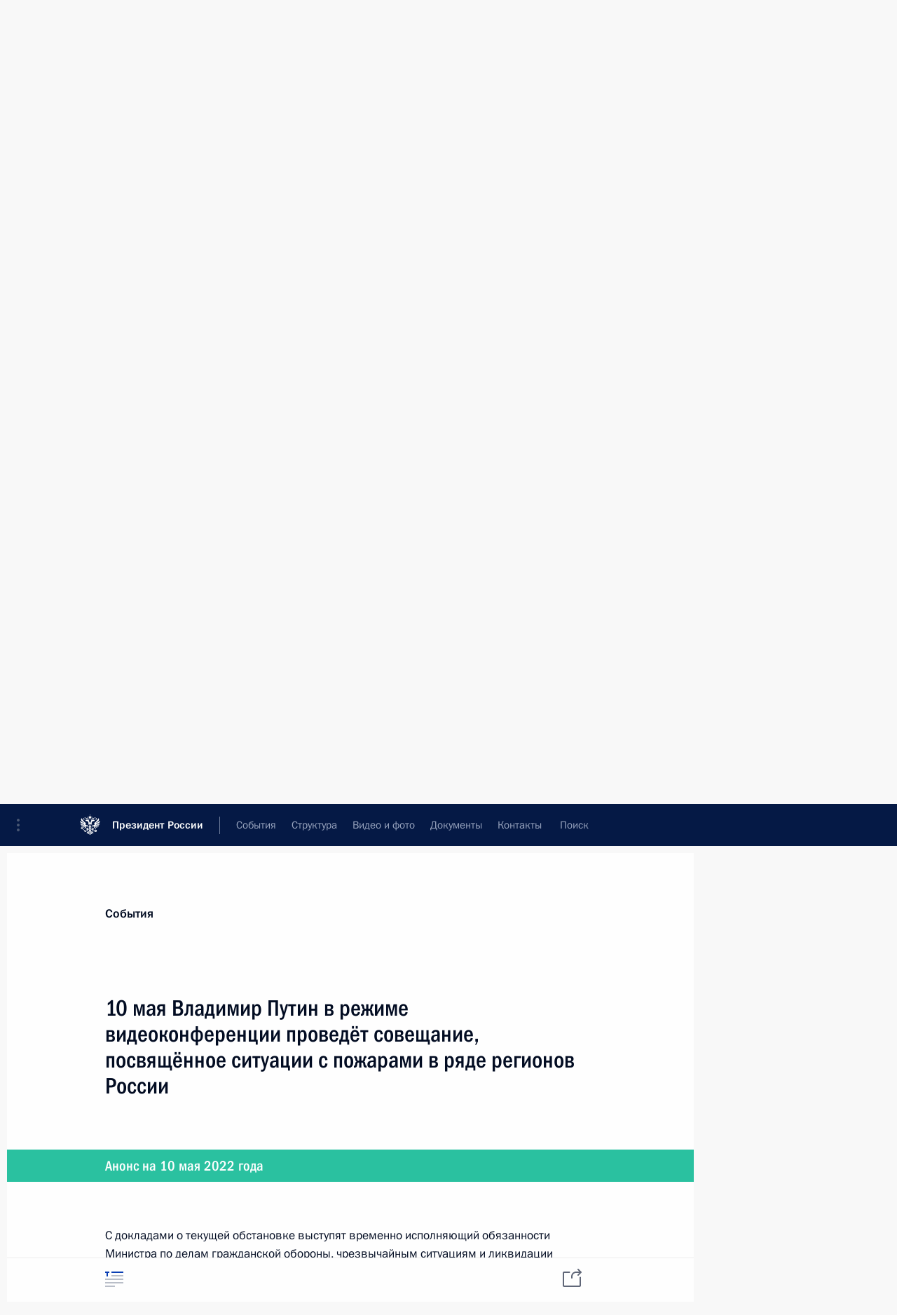

--- FILE ---
content_type: text/html; charset=UTF-8
request_url: http://kremlin.ru/catalog/persons/620/events/68370
body_size: 11409
content:
<!doctype html> <!--[if lt IE 7 ]> <html class="ie6" lang="ru"> <![endif]--> <!--[if IE 7 ]> <html class="ie7" lang="ru"> <![endif]--> <!--[if IE 8 ]> <html class="ie8" lang="ru"> <![endif]--> <!--[if IE 9 ]> <html class="ie9" lang="ru"> <![endif]--> <!--[if gt IE 8]><!--> <html lang="ru" class="no-js" itemscope="itemscope" xmlns="http://www.w3.org/1999/xhtml" itemtype="http://schema.org/ItemPage" prefix="og: http://ogp.me/ns# video: http://ogp.me/ns/video# ya: http://webmaster.yandex.ru/vocabularies/"> <!--<![endif]--> <head> <meta charset="utf-8"/> <title itemprop="name">10 мая Владимир Путин в режиме видеоконференции проведёт совещание, посвящённое ситуации с пожарами в ряде регионов России • Президент России</title> <meta name="description" content=""/> <meta name="keywords" content="Для СМИ ,Анонсы"/> <meta itemprop="inLanguage" content="ru"/> <meta name="msapplication-TileColor" content="#091a42"> <meta name="theme-color" content="#ffffff"> <meta name="theme-color" content="#091A42" />  <meta name="viewport" content="width=device-width,initial-scale=1,minimum-scale=0.7,ya-title=#061a44"/>  <meta name="apple-mobile-web-app-capable" content="yes"/> <meta name="apple-mobile-web-app-title" content="Президент России"/> <meta name="format-detection" content="telephone=yes"/> <meta name="apple-mobile-web-app-status-bar-style" content="default"/>  <meta name="msapplication-TileColor" content="#061a44"/> <meta name="msapplication-TileImage" content="/static/mstile-144x144.png"/> <meta name="msapplication-allowDomainApiCalls" content="true"/> <meta name="msapplication-starturl" content="/"/> <meta name="theme-color" content="#061a44"/> <meta name="application-name" content="Президент России"/>   <meta property="og:site_name" content="Президент России"/>  <meta name="twitter:site" content="@KremlinRussia"/>   <meta property="og:type" content="article"/>  <meta property="og:title" content="10 мая Владимир Путин в режиме видеоконференции проведёт совещание, посвящённое ситуации с пожарами в ряде регионов России"/> <meta property="og:description" content=""/> <meta property="og:url" content="http://kremlin.ru/press/announcements/68370"/>     <meta property="ya:ovs:adult" content="false"/>  <meta property="ya:ovs:upload_date" content="2022-05-09"/>      <meta name="twitter:card" content="summary"/>   <meta name="twitter:description" content=""/> <meta name="twitter:title" content="10 мая Владимир Путин в режиме видеоконференции проведёт совещание, посвящённое ситуации с пожарами в ряде регионов России"/>           <link rel="icon" type="image/png" href="/static/favicon-32x32.png" sizes="32x32"/>   <link rel="icon" type="image/png" href="/static/favicon-96x96.png" sizes="96x96"/>   <link rel="icon" type="image/png" href="/static/favicon-16x16.png" sizes="16x16"/>    <link rel="icon" type="image/png" href="/static/android-chrome-192x192.png" sizes="192x192"/> <link rel="manifest" href="/static/ru/manifest.json"/>         <link rel="apple-touch-icon" href="/static/apple-touch-icon-57x57.png" sizes="57x57"/>   <link rel="apple-touch-icon" href="/static/apple-touch-icon-60x60.png" sizes="60x60"/>   <link rel="apple-touch-icon" href="/static/apple-touch-icon-72x72.png" sizes="72x72"/>   <link rel="apple-touch-icon" href="/static/apple-touch-icon-76x76.png" sizes="76x76"/>   <link rel="apple-touch-icon" href="/static/apple-touch-icon-114x114.png" sizes="114x114"/>   <link rel="apple-touch-icon" href="/static/apple-touch-icon-120x120.png" sizes="120x120"/>   <link rel="apple-touch-icon" href="/static/apple-touch-icon-144x144.png" sizes="144x144"/>   <link rel="apple-touch-icon" href="/static/apple-touch-icon-152x152.png" sizes="152x152"/>   <link rel="apple-touch-icon" href="/static/apple-touch-icon-180x180.png" sizes="180x180"/>               <link rel="stylesheet" type="text/css" media="all" href="/static/css/screen.css?ba15e963ac"/> <link rel="stylesheet" href="/static/css/print.css" media="print"/>  <!--[if lt IE 9]> <link rel="stylesheet" href="/static/css/ie8.css"/> <script type="text/javascript" src="/static/js/vendor/html5shiv.js"></script> <script type="text/javascript" src="/static/js/vendor/respond.src.js"></script> <script type="text/javascript" src="/static/js/vendor/Konsole.js"></script> <![endif]--> <!--[if lte IE 9]> <link rel="stylesheet" href="/static/css/ie9.css"/> <script type="text/javascript" src="/static/js/vendor/ierange-m2.js"></script> <![endif]--> <!--[if lte IE 6]> <link rel="stylesheet" href="/static/css/ie6.css"/> <![endif]--> <link rel="alternate" type="text/html" hreflang="en" href="http://en.kremlin.ru/catalog/persons/620/events/68370"/>   <link rel="author" href="/about"/> <link rel="home" href="/"/> <link rel="search" href="/opensearch.xml" title="Президент России" type="application/opensearchdescription+xml"/> <link rel="canonical" href="http://kremlin.ru/press/announcements/68370" /> <script type="text/javascript">
window.config = {staticUrl: '/static/',mediaUrl: 'http://static.kremlin.ru/media/',internalDomains: 'kremlin.ru|uznai-prezidenta.ru|openkremlin.ru|президент.рф|xn--d1abbgf6aiiy.xn--p1ai'};
</script></head> <body class=" is-reading"> <div class="header" itemscope="itemscope" itemtype="http://schema.org/WPHeader" role="banner"> <div class="topline topline__menu"> <a class="topline__toggleaside" accesskey="=" aria-label="Меню портала" role="button" href="#sidebar" title="Меню портала"><i></i></a> <div class="topline__in"> <a href="/" class="topline__head" rel="home" accesskey="1" data-title="Президент России"> <i class="topline__logo"></i>Президент России</a> <div class="topline__togglemore" data-url="/mobile-menu"> <i class="topline__togglemore_button"></i> </div> <div class="topline__more"> <nav aria-label="Основное меню"> <ul class="nav"><li class="nav__item" itemscope="itemscope" itemtype="http://schema.org/SiteNavigationElement"> <a href="/events/president/news" class="nav__link is-active" accesskey="2" itemprop="url"><span itemprop="name">События</span></a> </li><li class="nav__item" itemscope="itemscope" itemtype="http://schema.org/SiteNavigationElement"> <a href="/structure/president" class="nav__link" accesskey="3" itemprop="url"><span itemprop="name">Структура</span></a> </li><li class="nav__item" itemscope="itemscope" itemtype="http://schema.org/SiteNavigationElement"> <a href="/multimedia/video" class="nav__link" accesskey="4" itemprop="url"><span itemprop="name">Видео и фото</span></a> </li><li class="nav__item" itemscope="itemscope" itemtype="http://schema.org/SiteNavigationElement"> <a href="/acts/news" class="nav__link" accesskey="5" itemprop="url"><span itemprop="name">Документы</span></a> </li><li class="nav__item" itemscope="itemscope" itemtype="http://schema.org/SiteNavigationElement"> <a href="/contacts" class="nav__link" accesskey="6" itemprop="url"><span itemprop="name">Контакты</span></a> </li> <li class="nav__item last" itemscope="itemscope" itemtype="http://schema.org/SiteNavigationElement"> <a class="nav__link nav__link_search" href="/search" accesskey="7" itemprop="url" title="Глобальный поиск по сайту"> <span itemprop="name">Поиск</span> </a> </li>  </ul> </nav> </div> </div> </div>  <div class="search"> <ul class="search__filter"> <li class="search__filter__item is-active"> <a class="search_without_filter">Искать на сайте</a> </li>   <li class="search__filter__item bank_docs"><a href="/acts/bank">или по банку документов</a></li>  </ul> <div class="search__in">   <form name="search" class="form search__form simple_search" method="get" action="/search" tabindex="-1" role="search" aria-labelledby="search__form__input__label"> <fieldset>  <legend> <label for="search__form__input" class="search__title_main" id="search__form__input__label">Введите запрос для поиска</label> </legend>  <input type="hidden" name="section" class="search__section_value"/> <input type="hidden" name="since" class="search__since_value"/> <input type="hidden" name="till" class="search__till_value"/> <span class="form__field input_wrapper"> <input type="text" name="query" class="search__form__input" id="search__form__input" lang="ru" accesskey="-"  required="required" size="74" title="Введите запрос для поиска" autocomplete="off" data-autocomplete-words-url="/_autocomplete/words" data-autocomplete-url="/_autocomplete"/> <i class="search_icon"></i> <span class="text_overflow__limiter"></span> </span> <span class="form__field button__wrapper">  <button id="search-simple-search-button" class="submit search__form__button">Найти</button> </span> </fieldset> </form>     <form name="doc_search" class="form search__form docs_search" method="get" tabindex="-1" action="/acts/bank/search"> <fieldset> <legend> Поиск по документам </legend>  <div class="form__field form__field_medium"> <label for="doc_search-title-or-number-input"> Название документа или его номер </label> <input type="text" name="title" id="doc_search-title-or-number-input" class="input_doc"  lang="ru" autocomplete="off"/> </div> <div class="form__field form__field_medium"> <label for="doc_search-text-input">Текст в документе</label> <input type="text" name="query" id="doc_search-text-input"  lang="ru"/> </div> <div class="form__field form__fieldlong"> <label for="doc_search-type-select">Вид документа</label> <div class="select2_wrapper"> <select id="doc_search-type-select" name="type" class="select2 dropdown_select"> <option value="" selected="selected"> Все </option>  <option value="3">Указ</option>  <option value="4">Распоряжение</option>  <option value="5">Федеральный закон</option>  <option value="6">Федеральный конституционный закон</option>  <option value="7">Послание</option>  <option value="8">Закон Российской Федерации о поправке к Конституции Российской Федерации</option>  <option value="1">Кодекс</option>  </select> </div> </div> <div class="form__field form__field_halflonger"> <label id="doc_search-force-label"> Дата вступления в силу...</label>   <div class="search__form__date period">      <a href="#" role="button" aria-describedby="doc_search-force-label" class="dateblock" data-target="#doc_search-force_since-input" data-min="1991-01-01" data-max="2028-10-25" data-value="2026-01-29" data-start-value="1991-01-01" data-end-value="2028-10-25" data-range="true">  </a> <a class="clear_date_filter hidden" href="#clear" role="button" aria-label="Сбросить дату"><i></i></a> </div>  <input type="hidden" name="force_since" id="doc_search-force_since-input" /> <input type="hidden" name="force_till" id="doc_search-force_till-input" />      </div> <div class="form__field form__field_halflonger"> <label>или дата принятия</label>   <div class="search__form__date period">      <a href="#" role="button" aria-describedby="doc_search-date-label" class="dateblock" data-target="#doc_search-date_since-input" data-min="1991-01-01" data-max="2026-01-29" data-value="2026-01-29" data-start-value="1991-01-01" data-end-value="2026-01-29" data-range="true">  </a> <a class="clear_date_filter hidden" href="#clear" role="button" aria-label="Сбросить дату"><i></i></a> </div>  <input type="hidden" name="date_since" id="doc_search-date_since-input" /> <input type="hidden" name="date_till" id="doc_search-date_till-input" />      </div> <div class="form__field form__fieldshort"> <button type="submit" class="submit search__form__button"> Найти документ </button> </div> </fieldset> <div class="pravo_link">Официальный портал правовой информации <a href="http://pravo.gov.ru/" target="_blank">pravo.gov.ru</a> </div> </form>   </div> </div>  <div class="topline_nav_mobile"></div>  </div> <div class="main-wrapper"> <div class="subnav-view" role="complementary" aria-label="Дополнительное меню"></div> <div class="wrapsite"> <div class="content-view" role="main"></div><div class="footer" id="footer" itemscope="itemscope" itemtype="http://schema.org/WPFooter"> <div class="footer__in"> <div role="complementary" aria-label="Карта портала"> <div class="footer__mobile"> <a href="/"> <i class="footer__logo_mob"></i> <div class="mobile_title">Президент России</div> <div class="mobile_caption">Версия официального сайта для мобильных устройств</div> </a> </div> <div class="footer__col col_mob"> <h2 class="footer_title">Разделы сайта Президента<br/>России</h2> <ul class="footer_list nav_mob"><li class="footer_list_item" itemscope="itemscope" itemtype="http://schema.org/SiteNavigationElement"> <a href="/events/president/news"  class="is-active" itemprop="url"> <span itemprop="name">События</span> </a> </li> <li class="footer_list_item" itemscope="itemscope" itemtype="http://schema.org/SiteNavigationElement"> <a href="/structure/president"  itemprop="url"> <span itemprop="name">Структура</span> </a> </li> <li class="footer_list_item" itemscope="itemscope" itemtype="http://schema.org/SiteNavigationElement"> <a href="/multimedia/video"  itemprop="url"> <span itemprop="name">Видео и фото</span> </a> </li> <li class="footer_list_item" itemscope="itemscope" itemtype="http://schema.org/SiteNavigationElement"> <a href="/acts/news"  itemprop="url"> <span itemprop="name">Документы</span> </a> </li> <li class="footer_list_item" itemscope="itemscope" itemtype="http://schema.org/SiteNavigationElement"> <a href="/contacts"  itemprop="url"> <span itemprop="name">Контакты</span> </a> </li>  <li class="footer__search footer_list_item footer__search_open" itemscope="itemscope" itemtype="http://schema.org/SiteNavigationElement"> <a href="/search" itemprop="url"> <i></i> <span itemprop="name">Поиск</span> </a> </li> <li class="footer__search footer_list_item footer__search_hidden" itemscope="itemscope" itemtype="http://schema.org/SiteNavigationElement"> <a href="/search" itemprop="url"> <i></i> <span itemprop="name">Поиск</span> </a> </li> <li class="footer__smi footer_list_item" itemscope="itemscope" itemtype="http://schema.org/SiteNavigationElement"> <a href="/press/announcements" itemprop="url" class="is-special"><i></i><span itemprop="name">Для СМИ</span></a> </li> <li class="footer_list_item" itemscope="itemscope" itemtype="http://schema.org/SiteNavigationElement"> <a href="/subscribe" itemprop="url"><i></i><span itemprop="name">Подписаться</span></a> </li> <li class="footer_list_item hidden_mob" itemscope="itemscope" itemtype="http://schema.org/SiteNavigationElement"> <a href="/catalog/glossary" itemprop="url" rel="glossary"><span itemprop="name">Справочник</span></a> </li> </ul> <ul class="footer_list"> <li class="footer__special" itemscope="itemscope" itemtype="http://schema.org/SiteNavigationElement"> <a href="http://special.kremlin.ru/events/president/news" itemprop="url" class="is-special no-warning"><i></i><span itemprop="name">Версия для людей с ограниченными возможностями</span></a> </li> </ul> <ul class="footer_list nav_mob"> <li itemscope="itemscope" itemtype="http://schema.org/SiteNavigationElement" class="language footer_list_item">   <a href="http://en.kremlin.ru/catalog/persons/620/events/68370" rel="alternate" hreflang="en" itemprop="url" class=" no-warning"> <span itemprop="name"> English </span> </a> <meta itemprop="inLanguage" content="en"/>   </li> </ul> </div> <div class="footer__col"> <h2 class="footer_title">Информационные ресурсы<br/>Президента России</h2> <ul class="footer_list"> <li class="footer__currentsite footer_list_item" itemscope="itemscope" itemtype="http://schema.org/SiteNavigationElement"> <a href="/" itemprop="url">Президент России<span itemprop="name">Текущий ресурс</span> </a> </li> <li class="footer_list_item"> <a href="http://kremlin.ru/acts/constitution" class="no-warning">Конституция России</a> </li> <li class="footer_list_item"> <a href="http://flag.kremlin.ru/" class="no-warning" rel="external">Государственная символика</a> </li> <li class="footer_list_item"> <a href="https://letters.kremlin.ru/" class="no-warning" rel="external">Обратиться к Президенту</a> </li>  <li class="footer_list_item"> <a href="http://kids.kremlin.ru/" class="no-warning" rel="external"> Президент России —<br/>гражданам школьного возраста </a> </li> <li class="footer_list_item"> <a href="http://tours.kremlin.ru/" class="no-warning" rel="external">Виртуальный тур по<br/>Кремлю</a> </li>  <li class="footer_list_item"> <a href="http://putin.kremlin.ru/" class="no-warning" rel="external">Владимир Путин —<br/>личный сайт</a> </li>  <li class="footer_list_item"> <a href="http://nature.kremlin.ru" class="no-warning" rel="external"> Дикая природа России </a> </li>  </ul> </div> <div class="footer__col"> <h2 class="footer_title">Официальные сетевые ресурсы<br/>Президента России</h2> <ul class="footer_list"> <li class="footer_list_item"> <a href="https://t.me/news_kremlin" rel="me" target="_blank">Telegram-канал</a> </li>  <li class="footer_list_item"> <a href="https://max.ru/news_kremlin" rel="me" target="_blank"> MAX </a> </li> <li class="footer_list_item"> <a href="https://vk.com/kremlin_news" rel="me" target="_blank"> ВКонтакте </a> </li>  <li class="footer_list_item"> <a href="https://rutube.ru/u/kremlin/" rel="me" target="_blank">Rutube</a> </li> <li class="footer_list_item"> <a href="http://www.youtube.ru/user/kremlin" rel="me" target="_blank">YouTube</a> </li> </ul> </div>  <div class="footer__col footer__col_last"> <h2 class="footer_title">Правовая и техническая информация</h2> <ul class="footer_list technical_info"> <li class="footer_list_item" itemscope="itemscope" itemtype="http://schema.org/SiteNavigationElement"> <a href="/about" itemprop="url"> <span itemprop="name">О портале</span> </a> </li> <li class="footer_list_item" itemscope="itemscope" itemtype="http://schema.org/SiteNavigationElement"> <a href="/about/copyrights" itemprop="url"><span itemprop="name">Об использовании информации сайта</span></a> </li> <li class="footer_list_item" itemscope="itemscope" itemtype="http://schema.org/SiteNavigationElement"> <a href="/about/privacy" itemprop="url"><span itemprop="name">О персональных данных пользователей</span></a> </li> <li class="footer_list_item" itemscope="itemscope" itemtype="http://schema.org/SiteNavigationElement"> <a href="/contacts#mailto" itemprop="url"><span itemprop="name">Написать в редакцию</span></a> </li> </ul> </div> </div> <div role="contentinfo"> <div class="footer__license"> <p>Все материалы сайта доступны по лицензии:</p> <p><a href="http://creativecommons.org/licenses/by/4.0/deed.ru" hreflang="ru" class="underline" rel="license" target="_blank">Creative Commons Attribution 4.0 International</a></p> </div> <div class="footer__copy"><span class="flag_white">Администрация </span><span class="flag_blue">Президента России</span><span class="flag_red">2026 год</span> </div> </div> <div class="footer__logo"></div> </div> </div> </div> </div> <div class="gallery__wrap"> <div class="gallery__overlay"></div> <div class="gallery" role="complementary" aria-label="Полноэкранная галерея"></div> </div> <div class="read" role="complementary" aria-label="Материал для чтения" data-href="http://kremlin.ru/catalog/persons/620/events/68370" data-stream-url="/catalog/persons/620/events/by-date/09.05.2022"> <div class="read__close_wrapper"> <a href="/catalog/persons/620/events/by-date/09.05.2022" class="read__close" title="Нажмите Esc, чтобы закрыть"><i></i></a> </div> <div class="read__scroll" role="tabpanel"> <article class="read__in hentry h-entry announce" itemscope="itemscope" itemtype="http://schema.org/NewsArticle" id="event-68370" role="document" aria-describedby="read-lead"> <div class="read__content"> <div class="read__top">  <div class="width_limiter"> <a href="/events/president/news" class="read__categ" rel="category" data-info="Открыть">События</a> <h1 class="entry-title p-name" itemprop="name">10 мая Владимир Путин в режиме видеоконференции проведёт совещание, посвящённое ситуации с пожарами в ряде регионов России</h1> <div class="read__lead entry-summary p-summary" itemprop="description" role="heading" id="read-lead">   </div> <div class="read__meta"> <meta itemprop="inLanguage" content="ru"/> </div> </div> </div><div class="announce_date"> <div class="width_limiter">Анонс на 10 мая 2022 года</div> </div>  <div class="entry-content e-content read__internal_content" itemprop="articleBody">  <p>С докладами о текущей обстановке выступят временно исполняющий обязанности
Министра по делам гражданской обороны, чрезвычайным ситуациям
и ликвидации последствий стихийных бедствий Александр Чуприян, губернатор
Красноярского края <a href="/catalog/persons/528/events" class="person_tag read__tag">Александр Усс<span class="read__tooltip tooltip_person hidden masha-ignore"> <span class="tooltip__close"><i></i></span> <span class="tooltip__image">  <img src="http://static.kremlin.ru/media/events/persons/small/W1Xts4scTOlI9bgCKGXrPsXhPrnvZzeK.jpg" srcset="http://static.kremlin.ru/media/events/persons/small2x/YnXzKFH9loJ3tYTUrzVJJhLCpPKWtGfK.jpg 2x" style="background:rgb(38, 43, 65);background:linear-gradient(90deg, #262b41 0%, rgba(38,43,65,0) 100%),linear-gradient(180deg, #9f7060 0%, rgba(159,112,96,0) 100%),linear-gradient(0deg, #d8e0ed 0%, rgba(216,224,237,0) 100%),linear-gradient(270deg, #cd9381 0%, rgba(205,147,129,0) 100%);" width="140" height="140" alt="Усс Александр Викторович"></span> <span class="tooltip__text"> <span class="tooltip_title tooltip_link" data-href="/catalog/persons/528/events">Усс Александр Викторович</span></span> </span></a>, глава Кемеровской области <a href="/catalog/persons/548/events" class="person_tag read__tag">Сергей Цивилёв<span class="read__tooltip tooltip_person hidden masha-ignore"> <span class="tooltip__close"><i></i></span> <span class="tooltip__image">  <img src="http://static.kremlin.ru/media/events/persons/small/MXh4rlIjX7qR1eAFoyOyupQekdArBIsw.jpg" srcset="http://static.kremlin.ru/media/events/persons/small2x/rLyHYTetTpBArj1Pennwzc2vAfTKoqcI.jpg 2x" style="background:rgb(41, 37, 60);background:linear-gradient(90deg, #29253c 0%, rgba(41,37,60,0) 100%),linear-gradient(270deg, #e7a096 0%, rgba(231,160,150,0) 100%),linear-gradient(180deg, #bfb2ca 0%, rgba(191,178,202,0) 100%),linear-gradient(0deg, #af6c63 0%, rgba(175,108,99,0) 100%);" width="140" height="140" alt="Цивилев Сергей Евгеньевич"></span> <span class="tooltip__text"> <span class="tooltip_title tooltip_link" data-href="/catalog/persons/548/events">Цивилев Сергей Евгеньевич</span><span class="tooltip_description_dark">Министр энергетики Российской Федерации</span></span> </span></a>, губернаторы Омской
и Курганской областей <a href="/catalog/persons/533/events" class="person_tag read__tag">Александр Бурков<span class="read__tooltip tooltip_person hidden masha-ignore"> <span class="tooltip__close"><i></i></span> <span class="tooltip__image">  <img src="http://static.kremlin.ru/media/events/persons/small/H3yzVMl5H3X90be3PwnrQdLrPNOD4mzG.jpg" srcset="http://static.kremlin.ru/media/events/persons/small2x/RKAuf4ZeiHkWAg4Pd8SEDwXfMwoTuaAI.jpg 2x" style="background:rgb(244, 200, 179);background:linear-gradient(270deg, #f4c8b3 0%, rgba(244,200,179,0) 100%),linear-gradient(0deg, #2f3942 0%, rgba(47,57,66,0) 100%),linear-gradient(180deg, #84705f 0%, rgba(132,112,95,0) 100%),linear-gradient(90deg, #b88b81 0%, rgba(184,139,129,0) 100%);" width="140" height="140" alt="Бурков Александр Леонидович"></span> <span class="tooltip__text"> <span class="tooltip_title tooltip_link" data-href="/catalog/persons/533/events">Бурков Александр Леонидович</span></span> </span></a> и <a href="/catalog/persons/578/events" class="person_tag read__tag">Вадим Шумков<span class="read__tooltip tooltip_person hidden masha-ignore"> <span class="tooltip__close"><i></i></span> <span class="tooltip__image">  <img src="http://static.kremlin.ru/media/events/persons/small/9q4m10nH7WCtOXvY4pDDcbsaA1Ui38pR.jpg" srcset="http://static.kremlin.ru/media/events/persons/small2x/DDFEDEn0kmh6ahnAA43BkVc1lhVwBXTt.jpg 2x" style="background:rgb(38, 38, 48);background:linear-gradient(90deg, #262630 0%, rgba(38,38,48,0) 100%),linear-gradient(270deg, #e8b6a8 0%, rgba(232,182,168,0) 100%),linear-gradient(180deg, #43485c 0%, rgba(67,72,92,0) 100%),linear-gradient(0deg, #6b382a 0%, rgba(107,56,42,0) 100%);" width="140" height="140" alt="Шумков Вадим Михайлович"></span> <span class="tooltip__text"> <span class="tooltip_title tooltip_link" data-href="/catalog/persons/578/events">Шумков Вадим Михайлович</span><span class="tooltip_description_dark">губернатор Курганской области</span></span> </span></a>.</p><p>Помимо
этого, в обсуждении мер по сокращению лесных пожаров примут участие глава
Республики Саха (Якутия) <a href="/catalog/persons/562/events" class="person_tag read__tag">Айсен Николаев<span class="read__tooltip tooltip_person hidden masha-ignore"> <span class="tooltip__close"><i></i></span> <span class="tooltip__image">  <img src="http://static.kremlin.ru/media/events/persons/small/mQsucyLHqROPDWQVsQSQ32jnidxmnx7A.JPG" srcset="http://static.kremlin.ru/media/events/persons/small2x/u5KfXbaXBBhvLzXwIfS71djdByuDZXmR.JPG 2x" style="background:rgb(78, 77, 93);background:linear-gradient(90deg, #4e4d5d 0%, rgba(78,77,93,0) 100%),linear-gradient(180deg, #786e6f 0%, rgba(120,110,111,0) 100%),linear-gradient(270deg, #edc0a7 0%, rgba(237,192,167,0) 100%),linear-gradient(0deg, #aa724b 0%, rgba(170,114,75,0) 100%);" width="140" height="140" alt="Николаев Айсен Сергеевич"></span> <span class="tooltip__text"> <span class="tooltip_title tooltip_link" data-href="/catalog/persons/562/events">Николаев Айсен Сергеевич</span><span class="tooltip_description_dark">глава Республики Саха (Якутия)</span></span> </span></a>, губернатор Забайкальского края <a href="/catalog/persons/584/events" class="person_tag read__tag">Александр Осипов<span class="read__tooltip tooltip_person hidden masha-ignore"> <span class="tooltip__close"><i></i></span> <span class="tooltip__image">  <img src="http://static.kremlin.ru/media/events/persons/small/PKUAp5LISw0PMwrWNJAMY8AlrQHqfRLb.jpg" srcset="http://static.kremlin.ru/media/events/persons/small2x/9Yu72xyFHLltLPgtoBpPeOtAUxWAZcNL.jpg 2x" style="background:rgb(37, 36, 54);background:linear-gradient(90deg, #252436 0%, rgba(37,36,54,0) 100%),linear-gradient(180deg, #836145 0%, rgba(131,97,69,0) 100%),linear-gradient(270deg, #d29174 0%, rgba(210,145,116,0) 100%),linear-gradient(0deg, #5f3b2a 0%, rgba(95,59,42,0) 100%);" width="140" height="140" alt="Осипов Александр Михайлович"></span> <span class="tooltip__text"> <span class="tooltip_title tooltip_link" data-href="/catalog/persons/584/events">Осипов Александр Михайлович</span><span class="tooltip_description_dark">губернатор Забайкальского края</span></span> </span></a>, губернатор Иркутской области <a href="/catalog/persons/620/events" class="person_tag read__tag">Игорь Кобзев<span class="read__tooltip tooltip_person hidden masha-ignore"> <span class="tooltip__close"><i></i></span> <span class="tooltip__image">  <img src="http://static.kremlin.ru/media/events/persons/small/2NloDAwBAA0I4xQOTA1SiIAwHxfz8Vkb.jpg" srcset="http://static.kremlin.ru/media/events/persons/small2x/FSOgRDZveA4QLEZf839N5HWTj0JR2dX8.jpg 2x" style="background:rgb(169, 160, 145);background:linear-gradient(270deg, #a9a091 0%, rgba(169,160,145,0) 100%),linear-gradient(0deg, #263a5f 0%, rgba(38,58,95,0) 100%),linear-gradient(90deg, #3d5788 0%, rgba(61,87,136,0) 100%),linear-gradient(180deg, #5e80c2 0%, rgba(94,128,194,0) 100%);" width="140" height="140" alt="Кобзев Игорь Иванович"></span> <span class="tooltip__text"> <span class="tooltip_title tooltip_link" data-href="/catalog/persons/620/events">Кобзев Игорь Иванович</span><span class="tooltip_description_dark">губернатор Иркутской области</span></span> </span></a> и Министр природных
ресурсов и экологии Российской Федерации <a href="/catalog/persons/427/events" class="person_tag read__tag">Александр Козлов<span class="read__tooltip tooltip_person hidden masha-ignore"> <span class="tooltip__close"><i></i></span> <span class="tooltip__image">  <img src="http://static.kremlin.ru/media/events/persons/small/5YdWTYsEpXMMjOBzFxseyYiitLudowLq.jpg" srcset="http://static.kremlin.ru/media/events/persons/small2x/LUUX75cukwNoyoYMyRdpGSAZCK1nT9e3.jpg 2x" style="background:rgb(36, 36, 48);background:linear-gradient(90deg, #242430 0%, rgba(36,36,48,0) 100%),linear-gradient(180deg, #5e2e12 0%, rgba(94,46,18,0) 100%),linear-gradient(0deg, #a9876c 0%, rgba(169,135,108,0) 100%),linear-gradient(270deg, #d7baa3 0%, rgba(215,186,163,0) 100%);" width="140" height="140" alt="Козлов Александр Александрович"></span> <span class="tooltip__text"> <span class="tooltip_title tooltip_link" data-href="/catalog/persons/427/events">Козлов Александр Александрович</span><span class="tooltip_description_dark">Министр природных ресурсов и экологии Российской Федерации</span></span> </span></a>.</p> <div class="read__bottommeta hidden-copy"> <div class="width_limiter">   <div class="read__tags masha-ignore">   <div class="read__tagscol"> <h3>Темы</h3> <ul class="read__taglist"><li class="p-category"> <a href="/catalog/keywords/86/events" rel="tag"><i></i>Регионы </a> </li>  </ul> </div>   <div class="read__tagscol with_hidden_list"> <h3>Лица</h3> <ul class="read__taglist">  <li> <a href="/catalog/persons/533/events" rel="tag"><i></i>Бурков Александр Леонидович</a> </li>  <li> <a href="/catalog/persons/620/events" rel="tag"><i></i>Кобзев Игорь Иванович</a> </li>  <li> <a href="/catalog/persons/427/events" rel="tag"><i></i>Козлов Александр Александрович</a> </li>  <li> <a href="/catalog/persons/562/events" rel="tag"><i></i>Николаев Айсен Сергеевич</a> </li>  <li class="hidden"> <a href="/catalog/persons/584/events" rel="tag"><i></i>Осипов Александр Михайлович</a> </li>  <li class="hidden"> <a href="/catalog/persons/528/events" rel="tag"><i></i>Усс Александр Викторович</a> </li>  <li class="hidden"> <a href="/catalog/persons/548/events" rel="tag"><i></i>Цивилев Сергей Евгеньевич</a> </li>  <li class="hidden"> <a href="/catalog/persons/578/events" rel="tag"><i></i>Шумков Вадим Михайлович</a> </li> <li class="read__tagsmore"><a><i></i>Ещё 4</a> </li>  </ul> </div>  </div>                <div class="read__status masha-ignore"> <div class="width_limiter"> <h3>Статус материала</h3> <p>Опубликован в разделе: <a href="/press/announcements">Анонсы</a><br/> </p><p> Дата публикации:    <time datetime="2022-05-09">9 мая 2022 года, 15:05</time> </p><p class="print_link_wrap"> Ссылка на материал: <a class="print_link" href="http://kremlin.ru/d/68370">kremlin.ru/d/68370</a> </p>  <p> <a class="text_version_link" href="/catalog/persons/620/events/copy/68370" rel="nofollow" target="_blank">Текстовая версия</a> </p>  </div> </div>  </div> </div> </div> </div> </article> </div>    <div class="read__tabs False" role="tablist"> <div class="gradient-shadow"></div> <div class="width_limiter">  <a href="/catalog/persons/620/events/68370" class="tabs_article is-active small with_small_tooltip" title="Текст" aria-label="Текст" role="tab"><i aria-hidden="true"></i> <div class="small_tooltip" aria-hidden="true"><span class="small_tooltip_text">Текст</span></div> </a>       <div class="right_tabs">  <p class="over_tabs"></p> <div class="tabs_share read__share with_small_tooltip" title="Поделиться" role="tab" tabindex="0" aria-expanded="false" onclick="" aria-label="Поделиться"><i aria-hidden="true"></i> <div class="small_tooltip" aria-hidden="true"><span class="small_tooltip_text">Поделиться</span></div> <div class="share_material">   <div class="width_limiter"> <div class="share_where" id="share-permalink">Прямая ссылка на материал</div> <div class="share_link share_link_p" tabindex="0" role="textbox" aria-labelledby="share-permalink"> <span class="material_link" id="material_link">http://kremlin.ru/catalog/persons/620/events/68370</span> </div> <div class="share_where">Поделиться</div> <div class="krln-share_list"> <ul class="share_sites">           <li> <a target="_blank" class="share_to_site no-warning" href="https://www.vk.com/share.php?url=http%3A//kremlin.ru/catalog/persons/620/events/68370&amp;title=10%C2%A0%D0%BC%D0%B0%D1%8F%20%D0%92%D0%BB%D0%B0%D0%B4%D0%B8%D0%BC%D0%B8%D1%80%20%D0%9F%D1%83%D1%82%D0%B8%D0%BD%20%D0%B2%C2%A0%D1%80%D0%B5%D0%B6%D0%B8%D0%BC%D0%B5%20%D0%B2%D0%B8%D0%B4%D0%B5%D0%BE%D0%BA%D0%BE%D0%BD%D1%84%D0%B5%D1%80%D0%B5%D0%BD%D1%86%D0%B8%D0%B8%20%D0%BF%D1%80%D0%BE%D0%B2%D0%B5%D0%B4%D1%91%D1%82%20%D1%81%D0%BE%D0%B2%D0%B5%D1%89%D0%B0%D0%BD%D0%B8%D0%B5%2C%20%D0%BF%D0%BE%D1%81%D0%B2%D1%8F%D1%89%D1%91%D0%BD%D0%BD%D0%BE%D0%B5%20%D1%81%D0%B8%D1%82%D1%83%D0%B0%D1%86%D0%B8%D0%B8%20%D1%81%C2%A0%D0%BF%D0%BE%D0%B6%D0%B0%D1%80%D0%B0%D0%BC%D0%B8%20%D0%B2%C2%A0%D1%80%D1%8F%D0%B4%D0%B5%20%D1%80%D0%B5%D0%B3%D0%B8%D0%BE%D0%BD%D0%BE%D0%B2%20%D0%A0%D0%BE%D1%81%D1%81%D0%B8%D0%B8&amp;description=" data-service="vkontakte" rel="nofollow"> ВКонтакте </a> </li> <li> <a target="_blank" class="share_to_site no-warning" href="https://t.me/share/url?url=http%3A//kremlin.ru/catalog/persons/620/events/68370&amp;text=10%C2%A0%D0%BC%D0%B0%D1%8F%20%D0%92%D0%BB%D0%B0%D0%B4%D0%B8%D0%BC%D0%B8%D1%80%20%D0%9F%D1%83%D1%82%D0%B8%D0%BD%20%D0%B2%C2%A0%D1%80%D0%B5%D0%B6%D0%B8%D0%BC%D0%B5%20%D0%B2%D0%B8%D0%B4%D0%B5%D0%BE%D0%BA%D0%BE%D0%BD%D1%84%D0%B5%D1%80%D0%B5%D0%BD%D1%86%D0%B8%D0%B8%20%D0%BF%D1%80%D0%BE%D0%B2%D0%B5%D0%B4%D1%91%D1%82%20%D1%81%D0%BE%D0%B2%D0%B5%D1%89%D0%B0%D0%BD%D0%B8%D0%B5%2C%20%D0%BF%D0%BE%D1%81%D0%B2%D1%8F%D1%89%D1%91%D0%BD%D0%BD%D0%BE%D0%B5%20%D1%81%D0%B8%D1%82%D1%83%D0%B0%D1%86%D0%B8%D0%B8%20%D1%81%C2%A0%D0%BF%D0%BE%D0%B6%D0%B0%D1%80%D0%B0%D0%BC%D0%B8%20%D0%B2%C2%A0%D1%80%D1%8F%D0%B4%D0%B5%20%D1%80%D0%B5%D0%B3%D0%B8%D0%BE%D0%BD%D0%BE%D0%B2%20%D0%A0%D0%BE%D1%81%D1%81%D0%B8%D0%B8" data-service="vkontakte" rel="nofollow"> Telegram </a> </li> <li> <a target="_blank" class="share_to_site no-warning" href="https://connect.ok.ru/offer?url=http%3A//kremlin.ru/catalog/persons/620/events/68370&amp;title=10%C2%A0%D0%BC%D0%B0%D1%8F%20%D0%92%D0%BB%D0%B0%D0%B4%D0%B8%D0%BC%D0%B8%D1%80%20%D0%9F%D1%83%D1%82%D0%B8%D0%BD%20%D0%B2%C2%A0%D1%80%D0%B5%D0%B6%D0%B8%D0%BC%D0%B5%20%D0%B2%D0%B8%D0%B4%D0%B5%D0%BE%D0%BA%D0%BE%D0%BD%D1%84%D0%B5%D1%80%D0%B5%D0%BD%D1%86%D0%B8%D0%B8%20%D0%BF%D1%80%D0%BE%D0%B2%D0%B5%D0%B4%D1%91%D1%82%20%D1%81%D0%BE%D0%B2%D0%B5%D1%89%D0%B0%D0%BD%D0%B8%D0%B5%2C%20%D0%BF%D0%BE%D1%81%D0%B2%D1%8F%D1%89%D1%91%D0%BD%D0%BD%D0%BE%D0%B5%20%D1%81%D0%B8%D1%82%D1%83%D0%B0%D1%86%D0%B8%D0%B8%20%D1%81%C2%A0%D0%BF%D0%BE%D0%B6%D0%B0%D1%80%D0%B0%D0%BC%D0%B8%20%D0%B2%C2%A0%D1%80%D1%8F%D0%B4%D0%B5%20%D1%80%D0%B5%D0%B3%D0%B8%D0%BE%D0%BD%D0%BE%D0%B2%20%D0%A0%D0%BE%D1%81%D1%81%D0%B8%D0%B8" data-service="vkontakte" rel="nofollow"> Одноклассники </a> </li> <!-- <li><a target="_blank" class="share_to_site no-warning" href="https://www.twitter.com/share?url=http%3A//kremlin.ru/catalog/persons/620/events/68370&amp;counturl=http%3A//kremlin.ru/catalog/persons/620/events/68370&amp;text=10%C2%A0%D0%BC%D0%B0%D1%8F%20%D0%92%D0%BB%D0%B0%D0%B4%D0%B8%D0%BC%D0%B8%D1%80%20%D0%9F%D1%83%D1%82%D0%B8%D0%BD%20%D0%B2%C2%A0%D1%80%D0%B5%D0%B6%D0%B8%D0%BC%D0%B5%20%D0%B2%D0%B8%D0%B4%D0%B5%D0%BE%D0%BA%D0%BE%D0%BD%D1%84%D0%B5%D1%80%D0%B5%D0%BD%D1%86%D0%B8%D0%B8%20%D0%BF%D1%80%D0%BE%D0%B2%D0%B5%D0%B4%D1%91%D1%82%20%D1%81%D0%BE%D0%B2%D0%B5%D1%89%D0%B0%D0%BD%D0%B8%D0%B5%2C%20...&amp;via=KremlinRussia&amp;lang=ru" data-service="twitter" rel="nofollow">Твиттер</a></li> --> </ul> <ul class="share_sites"> <li> <button  class="no-warning copy_url_button" data-url='http://kremlin.ru/catalog/persons/620/events/68370'> Скопировать ссылку </button> </li> <li><a href="#share-mail" class="share_send_email">Переслать на почту</a></li> </ul> <ul class="share_sites"> <li class="share_print"> <a href="/catalog/persons/620/events/68370/print" class="share_print_label share_print_link no-warning"> <i class="share_print_icon"></i>Распечатать</a> </li> </ul> </div> </div>  <div class="share_mail" id="share-mail"> <div class="width_limiter"> <form method="POST" action="/catalog/persons/620/events/68370/email" class="emailform form"> <div class="share_where">Переслать материал на почту</div> <label class="share_where_small">Просмотр отправляемого сообщения</label> <div class="share_message"> <p class="message_info">Официальный сайт президента России:</p> <p class="message_info">10 мая Владимир Путин в режиме видеоконференции проведёт совещание, посвящённое ситуации с пожарами в ряде регионов России</p> <p class="message_link">http://kremlin.ru/catalog/persons/620/events/68370</p> </div> <div class="form__email"> <label for="email" class="share_where_small">Электронная почта адресата</label> <input type="email" name="mailto" required="required" id="email" autocomplete="on" title="Адрес электронной почты обязателен для заполнения"/> </div> <div class="emailform__act"> <button type="submit" class="submit">Отправить</button> </div> </form> </div> </div>  </div> </div> </div>  </div> </div>   <div class="read__updated">Последнее обновление материала <time datetime="2022-05-09">9 мая 2022 года, 15:09</time> </div> </div> <div class="wrapsite__outside hidden-print"><div class="wrapsite__overlay"></div></div><div class="sidebar" tabindex="-1" itemscope="itemscope" itemtype="http://schema.org/WPSideBar"> <div class="sidebar__content">    <div class="sidebar_lang">  <div class="sidebar_title_wrapper is-visible"> <h2 class="sidebar_title">Официальные сетевые ресурсы</h2> <h3 class="sidebar_title sidebar_title_caption">Президента России</h3> </div> <div class="sidebar_title_wrapper hidden"> <h2 class="sidebar_title">Official Internet Resources</h2> <h3 class="sidebar_title sidebar_title_caption">of the President of Russia</h3> </div> <span class="sidebar_lang_item sidebar_lang_first"> <a tabindex="-1" rel="alternate" hreflang="ru" itemprop="url" > <span>Русский</span> </a> </span><span class="sidebar_lang_item"> <a tabindex="0" href="http://en.kremlin.ru/catalog/persons/620/events/68370" rel="alternate" hreflang="en" itemprop="url" class="is-active"> <span>English</span> </a> </span> <meta itemprop="inLanguage" content="en"/>   </div> <ul class="sidebar_list">  <li itemscope="itemscope" itemtype="http://schema.org/SiteNavigationElement"> <a href="/press/announcements" class="sidebar__special" itemprop="url" tabindex="0"><span itemprop="name">Для СМИ</span></a> </li> <li itemscope="itemscope" itemtype="http://schema.org/SiteNavigationElement"> <a href="http://special.kremlin.ru/events/president/news" class="sidebar__special no-warning" itemprop="url" tabindex="0"><span itemprop="name">Специальная версия для людей с ограниченными возможностями</span></a> </li>  <li itemscope="itemscope" itemtype="http://schema.org/SiteNavigationElement"> <a href="https://t.me/news_kremlin" class="sidebar__special" itemprop="url" tabindex="0" rel="me" target="_blank" ><span itemprop="name">Telegram-канал</span></a> </li>  <li itemscope="itemscope" itemtype="http://schema.org/SiteNavigationElement"> <a href="https://max.ru/news_kremlin" class="sidebar__special" itemprop="url" tabindex="0" rel="me" target="_blank" ><span itemprop="name"> MAX </span></a> </li> <li itemscope="itemscope" itemtype="http://schema.org/SiteNavigationElement"> <a href="https://vk.com/kremlin_news" class="sidebar__special" itemprop="url" tabindex="0" rel="me" target="_blank" ><span itemprop="name"> ВКонтакте </span></a> </li>  <li itemscope="itemscope" itemtype="http://schema.org/SiteNavigationElement"> <a href="https://rutube.ru/u/kremlin/" class="sidebar__special" itemprop="url" tabindex="0" rel="me" target="_blank" ><span itemprop="name">Rutube</span></a> </li> <li itemscope="itemscope" itemtype="http://schema.org/SiteNavigationElement"> <a href="http://www.youtube.ru/user/kremlin" class="sidebar__special" itemprop="url" tabindex="0" rel="me" target="_blank" ><span itemprop="name">YouTube</span></a> </li> </ul> <ul class="sidebar_list sidebar_list_other"> <li itemscope="itemscope" itemtype="http://schema.org/SiteNavigationElement">  <a href="/" class="no-warning --active-item" itemprop="url" tabindex="0">  <span itemprop="name">Сайт Президента России</span> </a> </li>  <li itemscope="itemscope" itemtype="http://schema.org/SiteNavigationElement">  <a href="/acts/constitution" class="no-warning" itemprop="url" tabindex="0">  <span itemprop="name">Конституция России </span> </a> </li>  <li itemscope="itemscope" itemtype="http://schema.org/SiteNavigationElement">  <a href="http://flag.kremlin.ru/" class="no-warning" itemprop="url" tabindex="0" rel="external">  <span itemprop="name">Государственная символика</span></a> </li> <li itemscope="itemscope" itemtype="http://schema.org/SiteNavigationElement"> <a href="https://letters.kremlin.ru/" class="no-warning" itemprop="url" tabindex="0" rel="external"><span itemprop="name">Обратиться к Президенту</span></a> </li>  <li itemscope="itemscope" itemtype="http://schema.org/SiteNavigationElement"> <a href="http://kids.kremlin.ru/" class="no-warning" itemprop="url" tabindex="0" rel="external"><span itemprop="name"> Президент России — гражданам<br/>школьного возраста </span></a> </li> <li itemscope="itemscope" itemtype="http://schema.org/SiteNavigationElement"> <a href="http://tours.kremlin.ru/" class="no-warning" itemprop="url" tabindex="0" rel="external"><span itemprop="name"> Виртуальный тур по Кремлю </span></a> </li>  <li itemscope="itemscope" itemtype="http://schema.org/SiteNavigationElement">  <a href="http://putin.kremlin.ru/" class="no-warning" itemprop="url" tabindex="0" rel="external">  <span itemprop="name">Владимир Путин — личный сайт</span> </a> </li> <li itemscope="itemscope" itemtype="http://schema.org/SiteNavigationElement"> <a href="http://20.kremlin.ru/" class="no-warning" itemprop="url" tabindex="0" rel="external"><span itemprop="name">Путин. 20 лет</span></a> </li>  <li itemscope="itemscope" itemtype="http://schema.org/SiteNavigationElement"> <a href="http://nature.kremlin.ru/" class="no-warning last-in-focus" itemprop="url" tabindex="0" rel="external"><span itemprop="name"> Дикая природа России </span></a> </li>  </ul> </div> <p class="sidebar__signature">Администрация Президента России<br/>2026 год</p> </div><script type="text/javascript" src="/static/js/app.js?39d4bd2fd8"></script></body> </html>